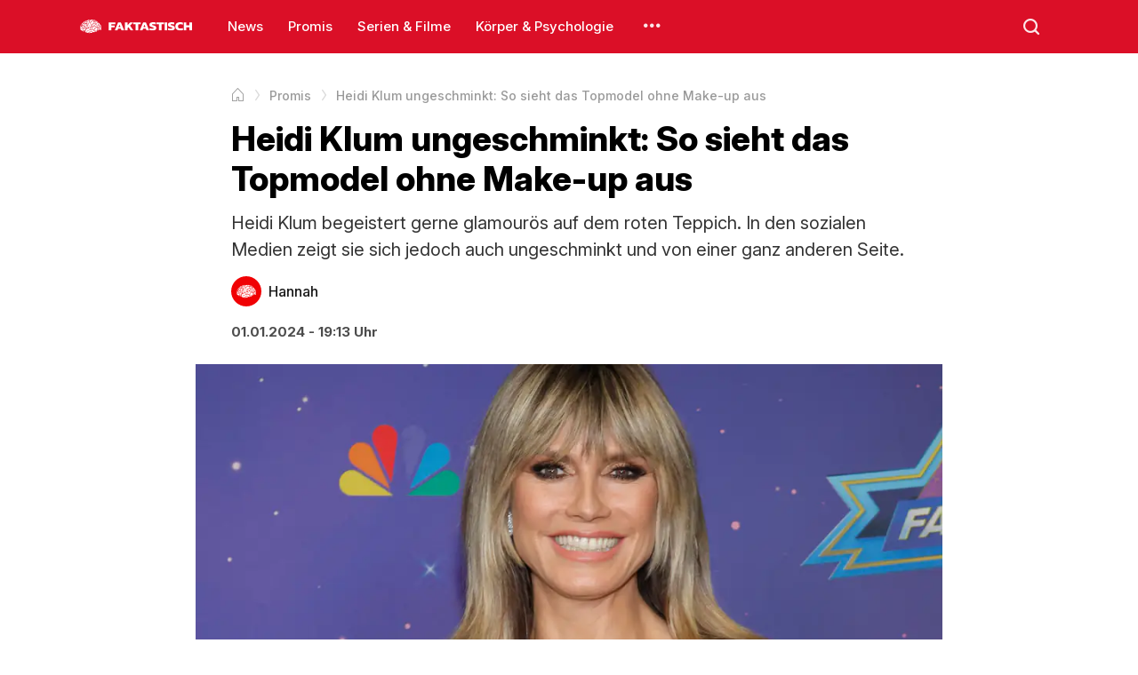

--- FILE ---
content_type: text/html; charset=utf-8
request_url: https://faktastisch.de/promis/heidi-klum-ungeschminkt-topmodel-makeup
body_size: 4552
content:
<!doctype html><html lang="de"><head><meta charSet="utf-8"/><meta name="viewport" content="width=device-width, initial-scale=1"/><link rel="dns-prefetch" href="https://i.faktastisch.de"/><link rel="preload" href="/fonts/inter.woff2" as="font" type="font/woff2" crossorigin="anonymous"/><link rel="preload" href="/fonts/icons.woff2" as="font" type="font/woff2" crossorigin="anonymous"/><title>Heidi Klum ungeschminkt: So sieht das Topmodel ohne Make-up aus</title><meta name="description" content="Heidi Klum begeistert gerne glamourös auf dem roten Teppich. In den sozialen Medien zeigt sie sich jedoch auch ungeschminkt und von einer ganz anderen Seite."/><meta name="robots" content="index,follow,noarchive,noodp,max-snippet:-1,max-image-preview:large,max-video-preview:-1"/><link rel="canonical" href="https://faktastisch.de/promis/heidi-klum-ungeschminkt-topmodel-makeup"/><meta property="og:locale" content="de_DE"/><meta property="og:locale:alternate" content="de_AT"/><meta property="og:locale:alternate" content="de_CH"/><meta property="og:type" content="article"/><meta property="og:title" content="Heidi Klum ungeschminkt: So sieht das Topmodel ohne Make-up aus"/><meta property="og:description" content="Heidi Klum begeistert gerne glamourös auf dem roten Teppich. In den sozialen Medien zeigt sie sich jedoch auch ungeschminkt und von einer ganz anderen Seite."/><meta property="og:url" content="https://faktastisch.de/promis/heidi-klum-ungeschminkt-topmodel-makeup"/><meta property="og:site_name" content="Faktastisch"/><meta property="og:updated_time" content="2026-01-09T23:36:50+01:00"/><meta property="article:tag" content="heidi klum"/><meta property="article:tag" content="instagram"/><meta property="article:tag" content="ungeschminkt"/><meta property="article:section" content="Promis"/><meta property="og:image" content="https://i.faktastisch.de/w1200/h630/2024/01/heidi-klum-ungeschminkt-3.jpg"/><meta property="og:image:width" content="1200"/><meta property="og:image:height" content="630"/><meta name="twitter:card" content="summary_large_image"/><meta name="twitter:title" content="Heidi Klum ungeschminkt: So sieht das Topmodel ohne Make-up aus"/><meta name="twitter:description" content="Heidi Klum begeistert gerne glamourös auf dem roten Teppich. In den sozialen Medien zeigt sie sich jedoch auch ungeschminkt und von einer ganz anderen Seite."/><meta name="twitter:image" content="https://i.faktastisch.de/w1200/h630/2024/01/heidi-klum-ungeschminkt-3.jpg"/><meta name="twitter:site" content="@Faktastisch"/><meta property="article:published_time" content="2024-01-01T19:13:09+01:00"/><meta property="article:modified_time" content="2026-01-09T23:36:50+01:00"/><script type="application/ld+json">{"@context":"https://schema.org","@type":"BreadcrumbList","itemListElement":[{"@type":"ListItem","position":1,"name":"Startseite","item":"https://faktastisch.de"},{"@type":"ListItem","position":2,"name":"Promis","item":"https://faktastisch.de/promis/"},{"@type":"ListItem","position":3,"name":"Heidi Klum ungeschminkt: So sieht das Topmodel ohne Make-up aus"}]}</script><script type="application/ld+json">{"@context":"https://schema.org","@type":"NewsArticle","mainEntityOfPage":{"@type":"WebPage","@id":"https://faktastisch.de/promis/heidi-klum-ungeschminkt-topmodel-makeup"},"headline":"Heidi Klum ungeschminkt: So sieht das Topmodel ohne Make-up aus","description":"Heidi Klum begeistert gerne glamourös auf dem roten Teppich. In den sozialen Medien zeigt sie sich jedoch auch ungeschminkt und von einer ganz anderen Seite.","articleBody":"Topmodel Heidi Klum hat geschafft, wovon viele nur träumen können. Die 50-Jährige ist nicht nur weltweit bekannt, sie tritt in zahlreichen TV-Shows wie „Germany’s Next Topmodel“ oder „America’s Got Talent“ auf und war schon auf fast jedem Magazin-Cover zu sehen. Mittlerweile ist sie glücklich mit Tom Kaulitz verheiratet und hat eine große Familie. Auch ihre Tochter Leni Klum begeistert bereits die Modewelt auf dem Laufsteg. Erst kürzlich war das Mutter-Tochter-Gespann gemeinsam auf Werbeplakaten für den Dessous-Hersteller Intimissimi zu sehen. Doch Heidi zeigt sich nicht immer nur top-gestylt auf dem roten Teppich.Heidi Klum/InstagramHeidi Klum zeigt auf Instagram ihre natürliche SeiteAuf Instagram gibt es zwischendurch auch eine ganz andere Heidi zu sehen. Die erfolgreiche Blondine zeigt hier ihr Privatleben, postet Schnappschüsse aus dem Alltag und turtelt gemeinsam mit ihrem Tom durch den Sommerurlaub. Da kommt es auch schonmal vor, dass die gebürtige Bergisch Gladbacherin ihre Follower völlig ungeschminkt überrascht. Erst vor wenigen Wochen sonnte sie sich im Bikini und genoss die Ferien ganz ohne Make-up, Glitzer und Glamour. Natürlich ist auch Tom immer an ihrer Seite zu sehen. Die beiden sind schon seit 2019 verheiratet. Heidi Klum/InstagramAb Februar 2024 gibt es neue Folgen \"GNTM\" zu sehenEine natürliche Heidi strahlte dabei in die Kamera und hatte es auch gar nicht nötig, ihre Falten hinter einem Filter zu verstecken. Stattdessen zeigte sie sich genauso, wie sie ist. Solche Posts kommen bei ihren Fans besonders gut an. Die Community hinterließ zahlreiche Likes und folgen Klums Leben sogar regelmäßig. Mittlerweile haben sich auf ihrem Instagram-Account schon über 12 Millionen Fans versammelt – Tendenz steigend. Erst kürzlich verkündete Heidi Klum, dass es einige Änderungen bei der neuen Staffel ihrer Castingshow „GNTM“ geben wird. Diesmal gehen nämlich auch erstmals Männer an den Start. Die erste Folge wird im Februar 2024 bei ProSieben ausgestrahlt.","inLanguage":"de","articleSection":["Promis"],"image":["https://i.faktastisch.de/w1200/h1200/2024/01/heidi-klum-ungeschminkt-3.jpg","https://i.faktastisch.de/w1200/h900/2024/01/heidi-klum-ungeschminkt-3.jpg","https://i.faktastisch.de/w1200/h675/2024/01/heidi-klum-ungeschminkt-3.jpg"],"datePublished":"2024-01-01T19:13:09+01:00","dateModified":"2026-01-09T23:36:50+01:00","author":{"@type":"Person","name":"Hannah","url":"https://faktastisch.de/autor/hannah"},"publisher":{"@type":"NewsMediaOrganization","name":"Faktastisch","logo":{"@type":"ImageObject","url":"https://faktastisch.de/logo.jpg","width":600,"height":600},"sameAs":["https://www.facebook.com/faktastisch","https://www.instagram.com/faktastisch","https://www.tiktok.com/@faktastisch","https://x.com/faktastisch"]},"isAccessibleForFree":true}</script><meta name="apple-mobile-web-app-title" content="Faktastisch"/><meta name="application-name" content="Faktastisch"/><meta property="fb:app_id" content="667388113446089"/><meta property="fb:pages" content="572098642854485"/><link rel="shortcut icon" type="image/png" href="/favicon.webp"/><link rel="apple-touch-icon-precomposed" sizes="152x152" href="/img/webp/favicon-152.webp"/><link rel="apple-touch-icon-precomposed" sizes="167x167" href="/img/webp/favicon-167.webp"/><link rel="apple-touch-icon-precomposed" sizes="180x180" href="/img/webp/favicon-180.webp"/><link rel="stylesheet" type="text/css" href="/styles.css"/><script>
						window._taboola = window._taboola || [];
						_taboola.push({ article: 'auto' });

						!function (e, f, u, i) {
							if (!document.getElementById(i)) {
								e.async = 1;
								e.src = u;
								e.id = i;
								f.parentNode.insertBefore(e, f);
							}
						}(document.createElement('script'),
							document.getElementsByTagName('script')[0],
							'https://cdn.taboola.com/libtrc/faktastisch-/loader.js',
							'tb_loader_script');

						if (window.performance && typeof window.performance.mark == 'function') {
							window.performance.mark('tbl_ic');
						}
					</script></head><body><header><div class="content"><div class="menu-icon"><span></span><span></span><span></span></div><a title="Faktastisch Startseite" href="/" class="logo"><img loading="lazy" alt="Faktastisch" width="1451" height="996" src="/logo.svg"/><img loading="lazy" alt="Faktastisch" width="99" height="11" src="/logo-text.svg"/></a><div class="menu"><a href="/news/" title="News">News</a><a href="/promis/" title="Promis">Promis</a><a href="/serien-filme/" title="Serien &amp; Filme">Serien &amp; Filme</a><a href="/korper-and-psychologie/" title="Körper &amp; Psychologie">Körper &amp; Psychologie</a><div class="more"></div><div class="menu-context"><div><a title="Technik" href="/technik/">Technik</a></div><div><a title="Politik" href="/politik/">Politik</a></div><div><a title="Crime" href="/crime/">Crime</a></div><div><a title="Internet" href="/internet/">Internet</a></div><div><a title="Finanzen" href="/finanzen/">Finanzen</a></div><div><a title="Games" href="/games/">Games</a></div><div><a title="Sport" href="/sport/">Sport</a></div><div><a title="Familie" href="/familie/">Familie</a></div><div><a title="Karriere" href="/karriere/">Karriere</a></div><div><a title="Tiere" href="/tiere/">Tiere</a></div></div></div><div class="search"></div></div></header><div class="main-menu"><div class="inner-menu"><a title="News" href="/news/">News</a><a title="Promis" href="/promis/">Promis</a><a title="Serien &amp; Filme" href="/serien-filme/">Serien &amp; Filme</a><a title="Körper &amp; Psychologie" href="/korper-and-psychologie/">Körper &amp; Psychologie</a><a title="Technik" href="/technik/">Technik</a><a title="Politik" href="/politik/">Politik</a><a title="Crime" href="/crime/">Crime</a><a title="Internet" href="/internet/">Internet</a><a title="Finanzen" href="/finanzen/">Finanzen</a><a title="Games" href="/games/">Games</a><a title="Sport" href="/sport/">Sport</a><a title="Familie" href="/familie/">Familie</a><a title="Karriere" href="/karriere/">Karriere</a><a title="Tiere" href="/tiere/">Tiere</a></div></div><div class="body"><div class="content"><article data-id="68900"><div class="breadcrumb fade-end"><div class="content"><ol><li><a title="Startseite" href="/"><span>Startseite</span></a></li><li><a title="Promis" href="/promis/"><span>Promis</span></a></li><li><span itemProp="name">Heidi Klum ungeschminkt: So sieht das Topmodel ohne Make-up aus</span></li></ol></div></div><div class="article-header"><h1>Heidi Klum ungeschminkt: So sieht das Topmodel ohne Make-up aus</h1><div class="article-excerpt">Heidi Klum begeistert gerne glamourös auf dem roten Teppich. In den sozialen Medien zeigt sie sich jedoch auch ungeschminkt und von einer ganz anderen Seite.</div><div class="article-author"><a href="/autor/hannah" class="author" title="Hannah Autorenseite"><div class="image"><img src="/avatar.svg" alt="/Hannah Bild"/></div><div class="name"><p>Hannah</p><p></p></div></a></div><div class="article-time"><time>01.01.2024 - 19:13 Uhr</time></div></div><div class="main-image"><img fetchpriority="high" loading="eager" alt="Heidi Klum ungeschminkt: So sieht das Topmodel ohne Make-up aus" src="https://i.faktastisch.de/w1200/2024/01/heidi-klum-ungeschminkt-3.jpg" srcSet="https://i.faktastisch.de/w320/2024/01/heidi-klum-ungeschminkt-3.jpg 320w, https://i.faktastisch.de/w480/2024/01/heidi-klum-ungeschminkt-3.jpg 480w, https://i.faktastisch.de/w600/2024/01/heidi-klum-ungeschminkt-3.jpg 600w, https://i.faktastisch.de/w760/2024/01/heidi-klum-ungeschminkt-3.jpg 760w, https://i.faktastisch.de/w960/2024/01/heidi-klum-ungeschminkt-3.jpg 960w, https://i.faktastisch.de/w1200/2024/01/heidi-klum-ungeschminkt-3.jpg 1200w" sizes="(max-width: 786px) 100vw, 950px" width="1200" height="675"/><div class="thumbnail-credit">IMAGO / ABACAPRESS</div></div><div class="article-content"><p>Topmodel <a href="https://faktastisch.de/serien-filme/gntm-2024-heidi-klum-neue-staffel" data-type="post" data-id="68638" target="_blank" rel="noreferrer noopener">Heidi Klum</a> hat geschafft, wovon viele nur träumen können. Die 50-Jährige ist nicht nur weltweit bekannt, sie tritt in zahlreichen TV-Shows wie „Germany’s Next Topmodel“ oder „America’s Got Talent“ auf und war schon auf fast jedem Magazin-Cover zu sehen. </p><p>Mittlerweile ist sie glücklich mit <a href="https://faktastisch.de/promis/tom-kaulitz-verwirrt-wie-alt-ist-heidi-klum-wirklich" data-type="post" data-id="38218" target="_blank" rel="noreferrer noopener">Tom Kaulitz</a> verheiratet und hat eine große Familie. Auch ihre Tochter Leni Klum begeistert bereits die Modewelt auf dem Laufsteg. Erst kürzlich war das Mutter-Tochter-Gespann gemeinsam auf Werbeplakaten für den Dessous-Hersteller Intimissimi zu sehen. Doch Heidi zeigt sich nicht immer nur top-gestylt auf dem roten Teppich.</p><figure class="wp-block-image size-large"><img src="https://i.faktastisch.de/2024/01/heidi-klum-1-1024x576.jpg" alt="" class="wp-image-68902"/><figcaption class="wp-element-caption">Heidi Klum/Instagram</figcaption></figure><h2 class="wp-block-heading">Heidi Klum zeigt auf Instagram ihre natürliche Seite</h2><p>Auf Instagram gibt es zwischendurch auch eine ganz andere Heidi zu sehen. Die erfolgreiche Blondine zeigt hier ihr Privatleben, postet Schnappschüsse aus dem Alltag und turtelt gemeinsam mit ihrem Tom durch den Sommerurlaub. <strong>Da kommt es auch schonmal vor, dass die gebürtige Bergisch Gladbacherin ihre Follower völlig ungeschminkt überrascht</strong>. Erst vor wenigen Wochen sonnte sie sich im Bikini und genoss die Ferien ganz ohne Make-up, Glitzer und Glamour. Natürlich ist auch Tom immer an ihrer Seite zu sehen. Die beiden sind schon seit 2019 verheiratet. </p><figure class="wp-block-image size-large"><img src="https://i.faktastisch.de/2024/01/heidi-klum-ungeschminkt-1-1024x576.jpg" alt="" class="wp-image-68903"/><figcaption class="wp-element-caption">Heidi Klum/Instagram</figcaption></figure><h2 class="wp-block-heading">Ab Februar 2024 gibt es neue Folgen "GNTM" zu sehen</h2><p>Eine natürliche Heidi strahlte dabei in die Kamera und hatte es auch gar nicht nötig, ihre Falten hinter einem Filter zu verstecken. Stattdessen zeigte sie sich genauso, wie sie ist. Solche Posts kommen bei ihren Fans besonders gut an. Die Community hinterließ zahlreiche Likes und folgen Klums Leben sogar regelmäßig. Mittlerweile haben sich <strong>auf ihrem Instagram-Account schon über 12 Millionen Fans versammelt </strong>– Tendenz steigend. Erst kürzlich verkündete Heidi Klum, dass es einige Änderungen bei der neuen Staffel ihrer Castingshow <a href="https://faktastisch.de/promis/dachte-mir-dreht-sich-der-magen-um-jennifer-lawrence-spricht-ueber-gntm-finale" data-type="post" data-id="59381" target="_blank" rel="noreferrer noopener">„GNTM“</a> geben wird. Diesmal gehen nämlich auch erstmals Männer an den Start. Die erste Folge wird im Februar 2024 bei ProSieben ausgestrahlt.</p></div><div id="taboola"></div><script>
							window._taboola = window._taboola || [];
							_taboola.push({
								mode: 'alternating-thumbnails-a',
								container: 'taboola',
								placement: 'Below Article Thumbnails',
								target_type: 'mix'
							});
						</script></article></div></div><footer><div class="content"><div class="items"><a href="/" class="logo"><img loading="lazy" title="Faktastisch" src="/logo-footer.svg"/></a><div class="app-buttons"><a rel="nofollow" title="Faktastisch auf iOS" href="//apps.apple.com/de/app/faktastisch/id828145157" target="_blank" class="item"><img title="iOS App" src="/apple-logo.svg"/>iOS App</a><a rel="nofollow" title="Faktastisch auf Android" href="//play.google.com/store/apps/details?id=com.faktastisch.media" target="_blank" class="item"><img title="Android App" src="/google-play-logo.svg"/>Android App</a></div></div><div class="items"><div class="social-buttons"><a rel="nofollow" title="Faktastisch auf Instagram" href="//instagram.com/faktastisch" target="_blank" class="item item-instagram"></a><a rel="nofollow" title="Faktastisch auf Facebook" href="//facebook.com/faktastisch" target="_blank" class="item item-facebook"></a><a rel="nofollow" title="Faktastisch auf X" href="//x.com/faktastisch" target="_blank" class="item item-x"></a><a rel="nofollow" title="Faktastisch auf Snapchat" href="//snapchat.com/p/116d20ba-6cd2-406d-ba98-9e38b4544027/3298935786571776" target="_blank" class="item item-snapchat"></a><a rel="nofollow" title="Faktastisch auf YouTube" href="//youtube.com/faktastisch" target="_blank" class="item item-youtube"></a><a rel="nofollow" title="Faktastisch auf TikTok" href="//tiktok.com/@faktastisch" target="_blank" class="item item-tiktok"></a></div><div class="links"><a rel="nofollow" href="//goo.gl/forms/elrtjl0OpUrLetOv2" target="_blank" title="Kontakt">Kontakt</a><a href="/datenschutz" title="Datenschutz">Datenschutz</a><a href="/impressum" title="Impressum">Impressum</a></div></div><div class="items"><div class="top-button">Zum Seitenanfang</div><div class="copyright">© 2025 — Alle Rechte vorbehalten.</div></div></div></footer><script async="" src="https://www.googletagmanager.com/gtag/js?id=G-PNZRMMXWG8"></script><script>
						window.dataLayer = window.dataLayer || [];
						function gtag(){dataLayer.push(arguments);}
						gtag('js', new Date());
						gtag('config', 'G-PNZRMMXWG8');
					</script><script src="/app.js" defer=""></script><script defer src="https://static.cloudflareinsights.com/beacon.min.js/vcd15cbe7772f49c399c6a5babf22c1241717689176015" integrity="sha512-ZpsOmlRQV6y907TI0dKBHq9Md29nnaEIPlkf84rnaERnq6zvWvPUqr2ft8M1aS28oN72PdrCzSjY4U6VaAw1EQ==" data-cf-beacon='{"version":"2024.11.0","token":"e310419104a546b281de53c38ffafa2b","server_timing":{"name":{"cfCacheStatus":true,"cfEdge":true,"cfExtPri":true,"cfL4":true,"cfOrigin":true,"cfSpeedBrain":true},"location_startswith":null}}' crossorigin="anonymous"></script>
</body></html>

--- FILE ---
content_type: text/javascript;charset=utf-8
request_url: https://faktastisch.de/app.js
body_size: 4163
content:
/*
* String to DOM
*/
const _methods = {
	addClass(classNames) {
		if (!classNames) return this;
		this.classList.add(...String(classNames).split(/\s+/).filter(Boolean));
		return this;
	},
	removeClass(classNames) {
		if (!classNames) return this;
		this.classList.remove(...String(classNames).split(/\s+/).filter(Boolean));
		return this;
	},
	toggleClass(className, force) {
		this.classList.toggle(className, force);
		return this;
	},
	hasClass(className) {
		return this.classList.contains(String(className));
	},
	child(selector) {
		const el = this.querySelector(selector);
		return el ? _decorate(el) : null;
	},
	childs(selector) {
		const list = selector ? this.querySelectorAll(selector) : this.children;
		return Array.from(list, _decorate);
	}
};

const _decorate = (el) => {
	if (!el) return null;
	if(!('addClass' in el)) {
		for (const [k, v] of Object.entries(_methods)) {
			Object.defineProperty(el, k, { value: v, configurable: true });
		}
	}
	return el;
}

function dom(input) {
	if (input instanceof Element) return _decorate(input);
	const str = String(input).trim();
	if (str.startsWith('<')) {
		const template = document.createElement('template');
		template.innerHTML = str;
		return _decorate(template.content.firstElementChild);
	}
	const el = document.querySelector(str);
	return _decorate(el);
}


/*
* Format Query String
*/
function queryString(params) {
	return Object.keys(params).map(function(key) {return key + '=' + encodeURIComponent(params[key])}).join('&');
}


/*
* API Call
*/
function api(type = 'GET', call, p1 = null, p2 = null) {

	// Base URL
	const baseUrl = window.location.origin;

	// Check Type
	if(!['get','post'].includes(type.toLowerCase())) return;

	// Set Params
	let callback = null, params = {};
	if(p1 !== null && p2 === null) {
		if(typeof(p1) == 'object') {
			params = p1;
		} else {
			callback = p1;
		}
	}
	if(p1 !== null && p2 !== null) {
		params = p1;
		callback = p2;
	}
	// Query Params
	const queryParams = queryString(params);

	// XHR Request
	const xhr = new XMLHttpRequest();

	// Open Request
	xhr.open(type.toUpperCase(), baseUrl + call + (type.toUpperCase() == 'GET' ? '?' + queryParams : ''), true);

	// Set Request Header
	xhr.setRequestHeader('Content-Type', 'application/x-www-form-urlencoded; charset=UTF-8');

	// Set Response Type
	xhr.responseType = 'json';

	// On Load
	xhr.onreadystatechange = () => {
		if(xhr.readyState == 4 && xhr.status == 200) {
			if(callback !== null) callback(xhr.response);
		}
	};

	// Send
	xhr.send(type.toUpperCase() === 'POST' ? JSON.stringify(params) : null);

}


/*
* Show Context
*/
function showContext(targetEl, menuEl, preferred = ['bottom','right']) {

	// Closed Handler
	let closedHandler = null;

	// Append
	dom(`body`).append(menuEl);

	// Get Dimensions	
	const targetRect = targetEl.getBoundingClientRect();
	const menuRect = menuEl.getBoundingClientRect();
	const menuStyle = getComputedStyle(menuEl);
	const margins = [parseFloat(menuStyle.marginTop), parseFloat(menuStyle.marginRight), parseFloat(menuStyle.marginBottom), parseFloat(menuStyle.marginLeft)]
	const viewportWidth = window.innerWidth;
	const viewportHeight = window.innerHeight;

	// Positions
	let top = 0;
	let left = 0;

	// Fits fns
	function fitsBottom() {
		return targetRect.bottom + menuRect.height + margins[0] <= viewportHeight;
	}
	function fitsTop() {
		return targetRect.top - menuRect.height + margins[2] >= 0;
	}
	function fitsRight() {
		return targetRect.right - menuRect.width + margins[1] >= 0;
	}
	function fitsLeft() {
		return targetRect.left + menuRect.width + margins[3] <= viewportWidth;
	}

	// Fallbacks
	let y = preferred[0], x = preferred[1];
	if(y == 'bottom' && !fitsBottom()) y = 'top';
	if(y == 'top' && !fitsTop()) y = 'bottom';
	if(x == 'left' && !fitsLeft()) x = 'right';
	if(x == 'right' && !fitsRight()) x = 'left';

	// Calc. pos.
	left = (x == 'left' ? targetRect.left : targetRect.right - menuRect.width);
	top = (y == 'top' ? targetRect.top - menuRect.height : targetRect.bottom);

	// Set CSS
	menuEl.style.position = "fixed";
	menuEl.style.top = `${top}px`;
	menuEl.style.left = `${left}px`;

	// Add active class
	menuEl.addClass('active');

	// On Close
	const onClose = (e) => {
		e.stopPropagation();
		if(e.type === 'click' || e.type === 'pointerdown') {
			const target = e.target;
			if(target && (menuEl === target || menuEl.contains(target))) return false;
			if(target && (targetEl === target || targetEl.contains(target))) return false;
		}
		close();
	};

	// Close Handlers
	window.addEventListener('click', onClose, true);
	window.addEventListener('pointerdown', onClose, true);
	window.addEventListener('resize', onClose, true);
	window.addEventListener('scroll', onClose, true);

	// Close
	const close = () => {

		// Remove menu
		menuEl.remove();

		// Unbind all listeners
		window.removeEventListener('click', onClose, true);
		window.removeEventListener('pointerdown', onClose, true);
		window.removeEventListener('resize', onClose, true);
		window.removeEventListener('scroll', onClose, true);

		// Call Closed Handler
		if(closedHandler) closedHandler();

	};

	// Return true
	return {
		close,
		closed(handler) {
			closedHandler = handler;
		}
	};

}


/*
* Dropdown
*/
function dropdown(target) {

	// Selected Key
	let selectKey = null;
	let changedHandler = null;

	// Values
	const values = {};

	// Box
	const box = dom(`<div class="filter-context"></div>`);

	// Show List
	const closeHandler = (e) => {
		if(box.contains(e.target) || target.contains(e.target)) return;
		close();
	};

	// Open Box
	target.addEventListener('click', function(e) {

		// Position
		const dropdownContext = showContext(target, box, ['bottom', 'left']);

		// Add Open
		target.addClass('open');

		// Closed
		dropdownContext.closed(() => {
			target.removeClass('open');
		});

		// Add Close
		document.addEventListener("click", closeHandler);

	});

	// Close Box
	const close = () => {

		// Remove Box
		box.remove();

		// Add Open
		target.removeClass('open');

		// Remove Event listener
		document.removeEventListener("click", closeHandler);

	};

	// Select Item
	const selectItem = (key) => {

		// Set Ky
		selectKey = key;
			
		// Set Value
		target.child('.value').innerText = values[key];

		// Add Selected
		const selected = box.child('.selected');
		if(selected !== null) selected.removeClass('selected');
		box.child('[data-key="' + key + '"]').addClass('selected');

	};

	// Add Item
	const addItem = (key, label) => {

		// Add to values
		values[key] = label;

		// Item
		const item = dom(`<div data-key="${key}" class="item">${label}</div>`);

		// Add Item
		box.append(item);

		// Click
		item.addEventListener('click', function(e) {
			e.stopPropagation();

			// Select
			selectItem(key);

			// Trigger
			if(changedHandler !== null) changedHandler(key);

			// Close Dropdown
			close();

		});

		// Select if empty
		if(selectKey === null) selectItem(key);

	};

	// Set Changed Handler
	const setChangedHandler = (handler) => {
		changedHandler = handler;
	}

	// Return
	return { add: addItem, changed: setChangedHandler };

}


/*
* Search
*/
const searchIcon = dom('header').child('.search')
searchIcon.addEventListener('click', function() {

	// Context
	const searchContext = dom(`<form autocomplete="off" class="search-context"><input placeholder="Suche auf Faktastisch" type="text" /><button type="submit"></button></form>`);
	const input = searchContext.child('input');

	// Submit
	searchContext.addEventListener('submit', function(e) {
		e.preventDefault();

		// Search Term
		let q = input.value;
		if(q == '') return false;

		// Redirect to search
		window.location.href = '/suche/' + encodeURIComponent(q);

	})

	// Show
	showContext(this, searchContext);

	// Focus
	input.focus()

});


/*
* More Menu
*/
const moreButton = dom('header').child('.more');
const menuContext = dom('header').child('.menu-context');
moreButton.addEventListener('click', function() {
	menuContext.style.display = 'block';
	showContext(moreButton, menuContext);
});



/*
* Menu (Mobile)
*/
function toggleMenu(open) {
	var menuIcon = document.querySelector('.menu-icon');
	var mainMenu = document.querySelector('.main-menu');
	var body = document.body;

	if (!menuIcon || !mainMenu) return;

	if (open) {
		menuIcon.classList.add('open');
		mainMenu.classList.add('menu-open');
		body.classList.add('menu-active');
	} else {
		menuIcon.classList.remove('open');
		mainMenu.classList.remove('menu-open');
		body.classList.remove('menu-active');
	}
}

// Click handler
document.addEventListener('click', function (e) {
	var icon = e.target.closest('.menu-icon');
	if (!icon) return;

	var mainMenu = document.querySelector('.main-menu');
	var isOpen = mainMenu.classList.contains('menu-open');

	toggleMenu(!isOpen);
});

// Resize handler
window.addEventListener('resize', function () {
	var menuIcon = document.querySelector('.menu-icon');
	if (!menuIcon) return;

	// equivalent to $('.menu-icon').css('display') == 'none'
	var isHidden = window.getComputedStyle(menuIcon).display === 'none';
	if (isHidden) toggleMenu(false);
});


/*
* Gift Finder
*/
const giftFinder = dom('.giftfinder');
if(giftFinder !== null) {

	// Define objs.
	const giftFilters = giftFinder.child('.filters');
	const productsBox = giftFinder.child('.products');

	let i = 0;
	for(const filter of giftFilters.childs('.filter')) {

		// Dropdown
		const filterDropdown = dropdown(filter);

		//
		const items = [];
		let filterKey;
		// For
		if(i == 0) {
			filterKey = 'for';
			items.push({key: 'girlfriend', label: 'Freundin'});
			items.push({key: 'boyfriend', label: 'Freund'});
			items.push({key: 'mother', label: 'Mutter'});
			items.push({key: 'father', label: 'Vater'});
			items.push({key: 'grandmother', label: 'Oma'});
			items.push({key: 'grandfather', label: 'Opa'});
			items.push({key: 'woman', label: 'Frau'});
			items.push({key: 'man', label: 'Mann'});
		}

		// Price
		if(i == 1) {
			filterKey = 'price';
			items.push({key: 'cheap', label: 'Günstig (unter 20 Euro)'});
			items.push({key: 'mid', label: 'Mittel (20 bis 60 Euro)'});
			items.push({key: 'expensive', label: 'Teuer (über 60 Euro)'});
		}

		// Interest
		if(i == 2) {
			filterKey = 'interest';
			items.push({key: 'tech', label: 'Technik'});
			items.push({key: 'beauty', label: 'Beauty'});
			items.push({key: 'fitness', label: 'Fitness'});
			items.push({key: 'gaming', label: 'Gaming'});
			items.push({key: 'cooking', label: 'Kochen'});
			items.push({key: 'household', label: 'Haushalt'});
			items.push({key: 'book', label: 'Buch'});
		}

		// Add items
		for(const item of items) filterDropdown.add(item.key, item.label);

		// Changed
		filterDropdown.changed(key => {
			giftFinderParams[filterKey] = key;
			loadGiftfinder();
		});
		
		// count
		i++;

	}

	// Params
	const giftFinderParams = {occasion: 'christmas', price: 'mid'};

	// Load Gift Finder
	const loadGiftfinder = () => {
		api('get', '/giftfinder_api', giftFinderParams, (data) => {
			productsBox.innerHTML = '';
			for(const product of data.products) {
				const item = dom(`<a href="${product.url}" target="_blank" class="product"><div class="image"><img src="${product.image}" /></div><div class="name">${product.title}</div><div class="price">${product.price}€</div></a>`);
				productsBox.append(item);
			}
		});
	};


	loadGiftfinder();

}


/*
* Box Fades
*/
const boxFades = function(parent, container, arrows = false) {

  // Check Parent
  if(parent === null) return;

  // Add arrows
  if(arrows) {

    // Scroll Padding
    let scrollPadding = 50;

    // Arrow Scroll
    const arrowScroll = (next = false) => {
      const children = (next ? container.children : [...container.children].reverse());
      let scrollTo;
      for(c of children) { 
        if(c.computedStyleMap().get('position').value != 'static') continue;
        scrollTo = c.offsetLeft;
        if(next) {
          if(c.offsetLeft > (container.scrollLeft+scrollPadding)) break;
        } else {
          if(c.offsetLeft < (container.scrollLeft+scrollPadding)) break;
        }
      }
      if(scrollTo !== undefined) container.scroll({left: (scrollTo-scrollPadding), behavior: 'smooth'})
    };

    // Prev
    const arrowPrev = dom('<div />');
    arrowPrev.addClass('arrow prev');
    container.prepend(arrowPrev);
    arrowPrev.addEventListener('click', () => { arrowScroll(false); });

    // Next
    const arrowNext = dom('<div />');
    arrowNext.addClass('arrow next');
    container.prepend(arrowNext);
    arrowNext.addEventListener('click', () => { arrowScroll(true); });

  }

  // Adjust Breadcrumb Fades
  const adjustBreadcrumbFades = () => {

    // Y
    const y = container.scrollLeft;

    // Fade Start
    if(y > 0) {
      parent.addClass('fade-start');
    } else {
      parent.removeClass('fade-start');
    }

    // Fade End
    if(Math.ceil(y+container.offsetWidth) < container.scrollWidth) {
      parent.addClass('fade-end');
    } else {
      parent.removeClass('fade-end');
    }

  };

  // List Scroll Event
  container.addEventListener('scroll', adjustBreadcrumbFades);

  // Init call
  adjustBreadcrumbFades();

};


/*
* Breadcrumb Fade
*/
const breadcrumb = dom('.breadcrumb');
if(breadcrumb !== null) boxFades(breadcrumb, breadcrumb.child('ol'));


/*
* Ticker Box Fade
*/
const tickerBox = dom('.ticker-box');
if(tickerBox !== null) boxFades(tickerBox, tickerBox.child('.inner'), true);


/*
* Ticker Box Fade
*/
const toplistBox = dom('.toplist-box');
if(toplistBox !== null) boxFades(toplistBox.child('.box-content'), toplistBox.child('.inner'), true);


/*
* Scroll To Top
*/
const topButton = dom('.top-button');
if(topButton !== null) topButton.addEventListener('click', () => { window.scrollTo({ top: 0, behavior: 'smooth' }) }); 


/*
* Track page view
*/
const article = dom('article[data-id]');
if(article !== null) api('post', '/track_view', {id: article.dataset.id});